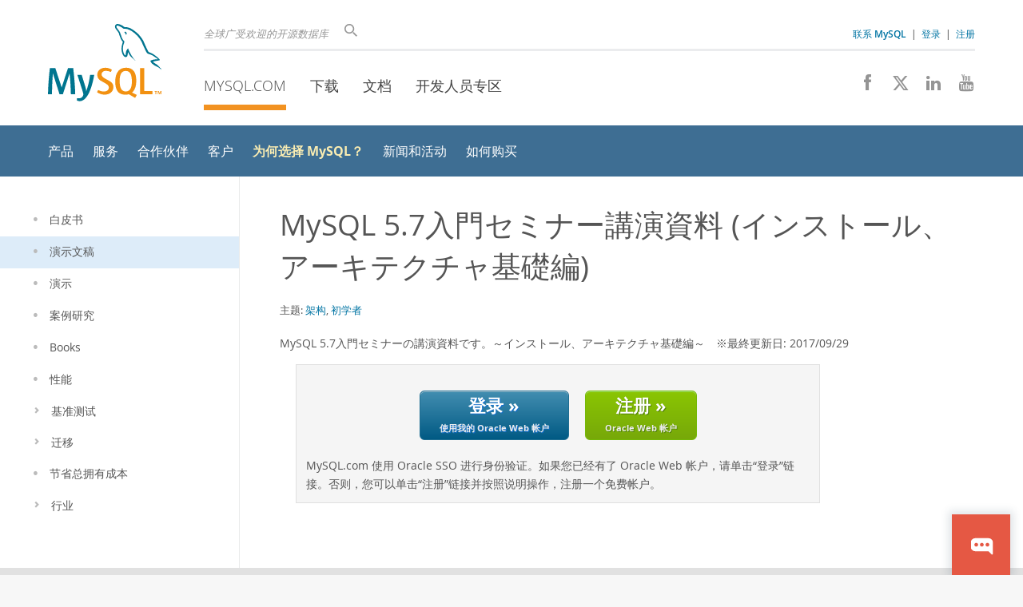

--- FILE ---
content_type: text/html; charset=UTF-8
request_url: https://www.mysql.com/cn/why-mysql/presentations/mysql-57-for-beginners-install-ja/
body_size: 6253
content:
<!DOCTYPE html>
<html lang="ja" class="svg no-js">
<head>
    <meta charset="utf-8" />
    <!--[if IE ]>
    <meta http-equiv="X-UA-Compatible" content="IE=Edge,chrome=1" />
    <![endif]-->
    <meta name="viewport" content="width=device-width, initial-scale=1.0">
        <meta name="country" content="China">
    <meta name="siteid" content="us">
        <meta name="Language" content="ja">

    <title>MySQL :: MySQL 5.7入門セミナー講演資料 (インストール、アーキテクチャ基礎編)</title>
    <link rel="stylesheet" media="all" href="https://labs.mysql.com/common/css/main-20250803.min.css" />
            <link rel="stylesheet" media="all" href="https://labs.mysql.com/common/css/page-20250803.min.css" />
    
    
    <link rel="stylesheet" media="print" href="https://labs.mysql.com/common/css/print-20250803.min.css" />

    
    
    
                    <link rel="alternate" hreflang="en" href="https://www.mysql.com/why-mysql/presentations/mysql-57-for-beginners-install-ja/" />
                <link rel="alternate" hreflang="de" href="https://www.mysql.com/de/why-mysql/presentations/mysql-57-for-beginners-install-ja/" />
                <link rel="alternate" hreflang="fr" href="https://www.mysql.com/fr/why-mysql/presentations/mysql-57-for-beginners-install-ja/" />
                <link rel="alternate" hreflang="it" href="https://www.mysql.com/it/why-mysql/presentations/mysql-57-for-beginners-install-ja/" />
                <link rel="alternate" hreflang="ja" href="https://www.mysql.com/jp/why-mysql/presentations/mysql-57-for-beginners-install-ja/" />
                <link rel="alternate" hreflang="zh" href="https://www.mysql.com/cn/why-mysql/presentations/mysql-57-for-beginners-install-ja/" />
            
    
    <link rel="shortcut icon" href="https://labs.mysql.com/common/themes/sakila/favicon.ico" />
    <script async="async" type="text/javascript" src='https://consent.truste.com/notice?domain=oracle.com&c=teconsent&js=bb&noticeType=bb&text=true&cdn=1&pcookie&gtm=1' crossorigin></script>
    <script src="https://www.oracle.com/assets/truste-oraclelib.js"></script>
    <script>(function(H){ H.className=H.className.replace(/\bno-js\b/,'js') })(document.documentElement)</script>
    <script src="https://labs.mysql.com/common/js/site-20250121.min.js"></script>

    
    
    <!--[if lt IE 9]>
        <script src="https://labs.mysql.com/common/js/polyfills/html5shiv-printshiv-3.7.2.min.js"></script>
        <script src="https://labs.mysql.com/common/js/polyfills/respond-1.4.2.min.js"></script>
    <![endif]-->
        
                              <script>!function(e){var n="https://s.go-mpulse.net/boomerang/";if("False"=="True")e.BOOMR_config=e.BOOMR_config||{},e.BOOMR_config.PageParams=e.BOOMR_config.PageParams||{},e.BOOMR_config.PageParams.pci=!0,n="https://s2.go-mpulse.net/boomerang/";if(window.BOOMR_API_key="E6BB6-B37B4-898B7-F97BA-BBCDB",function(){function e(){if(!o){var e=document.createElement("script");e.id="boomr-scr-as",e.src=window.BOOMR.url,e.async=!0,i.parentNode.appendChild(e),o=!0}}function t(e){o=!0;var n,t,a,r,d=document,O=window;if(window.BOOMR.snippetMethod=e?"if":"i",t=function(e,n){var t=d.createElement("script");t.id=n||"boomr-if-as",t.src=window.BOOMR.url,BOOMR_lstart=(new Date).getTime(),e=e||d.body,e.appendChild(t)},!window.addEventListener&&window.attachEvent&&navigator.userAgent.match(/MSIE [67]\./))return window.BOOMR.snippetMethod="s",void t(i.parentNode,"boomr-async");a=document.createElement("IFRAME"),a.src="about:blank",a.title="",a.role="presentation",a.loading="eager",r=(a.frameElement||a).style,r.width=0,r.height=0,r.border=0,r.display="none",i.parentNode.appendChild(a);try{O=a.contentWindow,d=O.document.open()}catch(_){n=document.domain,a.src="javascript:var d=document.open();d.domain='"+n+"';void(0);",O=a.contentWindow,d=O.document.open()}if(n)d._boomrl=function(){this.domain=n,t()},d.write("<bo"+"dy onload='document._boomrl();'>");else if(O._boomrl=function(){t()},O.addEventListener)O.addEventListener("load",O._boomrl,!1);else if(O.attachEvent)O.attachEvent("onload",O._boomrl);d.close()}function a(e){window.BOOMR_onload=e&&e.timeStamp||(new Date).getTime()}if(!window.BOOMR||!window.BOOMR.version&&!window.BOOMR.snippetExecuted){window.BOOMR=window.BOOMR||{},window.BOOMR.snippetStart=(new Date).getTime(),window.BOOMR.snippetExecuted=!0,window.BOOMR.snippetVersion=12,window.BOOMR.url=n+"E6BB6-B37B4-898B7-F97BA-BBCDB";var i=document.currentScript||document.getElementsByTagName("script")[0],o=!1,r=document.createElement("link");if(r.relList&&"function"==typeof r.relList.supports&&r.relList.supports("preload")&&"as"in r)window.BOOMR.snippetMethod="p",r.href=window.BOOMR.url,r.rel="preload",r.as="script",r.addEventListener("load",e),r.addEventListener("error",function(){t(!0)}),setTimeout(function(){if(!o)t(!0)},3e3),BOOMR_lstart=(new Date).getTime(),i.parentNode.appendChild(r);else t(!1);if(window.addEventListener)window.addEventListener("load",a,!1);else if(window.attachEvent)window.attachEvent("onload",a)}}(),"".length>0)if(e&&"performance"in e&&e.performance&&"function"==typeof e.performance.setResourceTimingBufferSize)e.performance.setResourceTimingBufferSize();!function(){if(BOOMR=e.BOOMR||{},BOOMR.plugins=BOOMR.plugins||{},!BOOMR.plugins.AK){var n=""=="true"?1:0,t="",a="bu5jhgixhvvoq2lykw5q-f-bdf852e17-clientnsv4-s.akamaihd.net",i="false"=="true"?2:1,o={"ak.v":"39","ak.cp":"1334304","ak.ai":parseInt("802521",10),"ak.ol":"0","ak.cr":10,"ak.ipv":4,"ak.proto":"h2","ak.rid":"5eea8fc2","ak.r":45721,"ak.a2":n,"ak.m":"dscx","ak.n":"essl","ak.bpcip":"13.58.147.0","ak.cport":46722,"ak.gh":"23.33.25.20","ak.quicv":"","ak.tlsv":"tls1.3","ak.0rtt":"","ak.0rtt.ed":"","ak.csrc":"-","ak.acc":"","ak.t":"1769493947","ak.ak":"hOBiQwZUYzCg5VSAfCLimQ==S9FssT9BOcQ0+1NKvcHD525GrFlETL/YOORcZbrkdPrITHNl9Y4TBRlQtzaohWTF1evGe7DWqrnUszPc2UvvtxC/WDOAPrRJ76fKkXbEhJyDWJJZopK8JQO/TXl/e3tZ62P2VgJEPSFmmZj+UhvJ6clODD4Rq1xyYpJ5ogKTcRTi7RDx74NGN2X1/uYIXC+L6Pyn1avTzWcsg5jkXCZ4P2Jneh7LJ4oaOp7/flBXoVg3m2ODmLk1c1SE9K4ZhUFLHNHL1BqLBk+9KCej3TTKIaVEgl+b60SeMH5FDL6hw2pm4rq5wltWguUHLB7ag7K8iIT5/mAUC1QdxZPZh7dH5TyHJgCy6DOAVkLRmjJrfZ5DpnPW3Qqb8Q6ffmrQbwZSMAWFKxYSu+0kGHSGpS5yVsr4Midc8e9ua9mNVRkIJI4=","ak.pv":"16","ak.dpoabenc":"","ak.tf":i};if(""!==t)o["ak.ruds"]=t;var r={i:!1,av:function(n){var t="http.initiator";if(n&&(!n[t]||"spa_hard"===n[t]))o["ak.feo"]=void 0!==e.aFeoApplied?1:0,BOOMR.addVar(o)},rv:function(){var e=["ak.bpcip","ak.cport","ak.cr","ak.csrc","ak.gh","ak.ipv","ak.m","ak.n","ak.ol","ak.proto","ak.quicv","ak.tlsv","ak.0rtt","ak.0rtt.ed","ak.r","ak.acc","ak.t","ak.tf"];BOOMR.removeVar(e)}};BOOMR.plugins.AK={akVars:o,akDNSPreFetchDomain:a,init:function(){if(!r.i){var e=BOOMR.subscribe;e("before_beacon",r.av,null,null),e("onbeacon",r.rv,null,null),r.i=!0}return this},is_complete:function(){return!0}}}}()}(window);</script></head>

<body class="  www ja">
<a class="skip-main" href="#main">Skip to Main Content</a>
<div class="page-wrapper">
    <header>

                        <a href="https://www.mysql.com/cn/" aria-label="MySQL Home" title="MySQL" id="l1-home-link"></a>
        
        <div id="l1-nav-container">
            <div id="l1-line1">
                <div id="l1-lhs">
                    <div id="l1-slogan">
                        全球广受欢迎的开源数据库
                    </div>
                    <div id="l1-search-box">
                        <form id="l1-search-form" method="get" action="https://search.oracle.com/mysql">
                        <input type="hidden" name="app" value="mysql" />
                        <input id="l1-search-input" type="search" class="icon-search" placeholder="搜索" aria-label="搜索" name="q" />
                        </form>
                    </div>
                    <div id="l1-auth-links">
                        <nav aria-label="Contact/Login Navigation" role="navigation">
                            <a href="https://www.mysql.com/cn/about/contact/"><b>联系 MySQL</b></a>
                            <span id="l1-contact-separator">&nbsp;|&nbsp;</span>
                            <span id="l1-contact-separator-br"><br /></span>
                                                             <a href="https://www.mysql.com/cn/auth/login/?dest=https%3A%2F%2Fwww.mysql.com%2Fcn%2Fwhy-mysql%2Fpresentations%2Fmysql-57-for-beginners-install-ja%2F">登录</a> &nbsp;|&nbsp;
                                 <a href="https://www.mysql.com/cn/auth/register/">注册</a>
                                                    </nav>
                    </div>
                </div>
            </div>
            <div id="l1-line2">
                <nav aria-label="Primary Navigation" role="navigation">
                    <ul id="l1-nav">
                        <li class="active">
                            <a href="/cn/"><!-- <span class="icon-sakila"></span>  -->MySQL.com</a>
                        </li><li>
                            <a href="/cn/downloads/"><!-- <span class="icon-download-thin"></span>  -->下载</a>
                        </li><li>
                            <a href="https://dev.mysql.com/doc/"><!-- <span class="icon-books"></span>  -->文档</a>
                        </li><li>
                            <a href="https://dev.mysql.com/"><!-- <span class="icon-code"></span>  -->开发人员专区</a>
                        </li>                    </ul>
                </nav>
                <div class="social-icons">
                    <nav aria-label="Social Navigation" role="navigation">
                        <a aria-label="Join us on Facebook" title="Join us on Facebook" href="http://www.facebook.com/mysql"><span class="icon-facebook"></span></a>
                        <a aria-label="Follow us on X" title="Follow us on X" href="https://x.com/mysql"><span class="icon-x-twitter"></span></a>
                        <a aria-label="Follow us on LinkedIn" title="Follow us on LinkedIn" href="https://www.linkedin.com/company/mysql"><span class="icon-linkedin"></span></a>
                        <a aria-label="Visit our YouTube channel" title="Visit our YouTube channel" href="http://www.youtube.com/mysqlchannel"><span class="icon-youtube"></span></a>
                    </nav>
                </div>
            </div>
        </div>
        <div id="sub-header">
            <div id="l2-nav-container">
                <div id="l2-nav-toggle">
                    <span class="icon-three-bars"></span>
                </div>
                                                                                        <a class="button nav-button-3" href="https://dev.mysql.com/"><span class="icon-code"></span> 开发人员专区</a>
                                                                                                <a class="button nav-button-2" href="https://dev.mysql.com/doc/"><span class="icon-books"></span> 文档</a>
                                                                                                <a class="button nav-button-1" href="/cn/downloads/"><span class="icon-download-thin"></span> 下载</a>
                                                                                                            <div id="l2-search-toggle">
                    <span class="icon-search"></span>
                </div>
                <div id="l2-site-icon">
                                                                                                                            <span class="icon-sakila"></span>
                                                                                                                                                                                                                                                                                                                                                                                                                                                                                                                                                                                                                                                                                                                                                            </div>
                <div id="l1-section-title">
                    <span id="l1-section-label">
                        <a href="/cn/">MySQL.com</a>
                    </span>
                </div>
                <nav aria-label="Secondary Navigation" role="navigation">
                    

<ul id="l2-nav">
            	<li class=""><a  href="/cn/products/">产品</a>
    			</li>
	        	<li class=""><a  href="/cn/services/">服务</a>
    			</li>
	        	<li class=""><a  href="/cn/partners/">合作伙伴</a>
    			</li>
	        	<li class=""><a  href="/cn/customers/">客户</a>
    			</li>
	        	<li class="active"><a class="active subitems" href="/cn/why-mysql/">为何选择 MySQL？</a>
    			</li>
	        	<li class=""><a  href="/cn/news-and-events/web-seminars/">新闻和活动</a>
    			</li>
	        	<li class=" last"><a  href="/cn/buy-mysql/">如何购买</a>
    			</li>
	                                    <li class="other-section"><a href="/cn/downloads/">下载</a></li>
                            <li class="other-section"><a href="https://dev.mysql.com/doc/">文档</a></li>
                            <li class="other-section"><a href="https://dev.mysql.com/">开发人员专区</a></li>
            </ul>
                </nav>
            </div>
            <div id="l3-search-container"></div>
            <div id="top-orange"><span id="section-nav">Section Menu: &nbsp; </span></div>
        </div>
    </header>
        <div id="page">
                <div id="sidebar">

            
                <div id="menu">
                    <nav aria-label="Tertiary Navigation" role="navigation">
                        

<ul>
        	<li class=" level1"><a  href="/cn/why-mysql/white-papers/"><span class="icon-dot"></span>白皮书</a>
    			</li>
	        	<li class="active level1"><a class="active " href="/cn/why-mysql/presentations/"><span class="icon-dot"></span>演示文稿</a>
    			</li>
	        	<li class=" level1"><a  href="/cn/why-mysql/videos/"><span class="icon-dot"></span>演示</a>
    			</li>
	        	<li class=" level1"><a  href="/cn/why-mysql/case-studies/"><span class="icon-dot"></span>案例研究</a>
    			</li>
	        	<li class=" level1"><a  href="/cn/why-mysql/books/"><span class="icon-dot"></span>Books</a>
    			</li>
	        	<li class=" level1"><a  href="/cn/why-mysql/performance/index.html"><span class="icon-dot"></span>性能</a>
    			</li>
	        	<li class=" level1"><a  href="/cn/why-mysql/benchmarks/"><span class="icon-chevron-right"></span>基准测试</a>
    			</li>
	        	<li class=" level1"><a  href="/cn/why-mysql/migration/"><span class="icon-chevron-right"></span>迁移</a>
    			</li>
	        	<li class=" level1"><a  href="/cn/tcosavings/"><span class="icon-dot"></span>节省总拥有成本</a>
    			</li>
	        	<li class=" last level1"><a  href="/cn/industry/finance/"><span class="icon-chevron-right"></span>行业</a>
    			</li>
	</ul>
                    </nav>
                    <br class="clear" />
                </div>

                
                
                    
                    
                    
                    
                    
                                            
                    
                    
                                    </div>
                
                <div role="main" id="main" tabindex="-1">

            
            <div id="content">
                                                        <h1 class="page-title" id="mainContent">MySQL 5.7入門セミナー講演資料 (インストール、アーキテクチャ基礎編)
                                        </h1>
                                                
                


    <div class="content-topics">
        主题:
                                <a href="/cn/why-mysql/presentations/#ja-17-2">
            架构</a>,                                             <a href="/cn/why-mysql/presentations/#ja-17-4">
            初学者</a>                        </div>

<p>MySQL 5.7入門セミナーの講演資料です。～インストール、アーキテクチャ基礎編～　※最終更新日: 2017/09/29</p>




    <div class="login-callout">
    <div class="login-callout-btns">
                <a class="big-button-blue" href="https://www.mysql.com/cn/auth/login/?dest=https%3A%2F%2Fwww.mysql.com%2Fcn%2Fwhy-mysql%2Fpresentations%2Fmysql-57-for-beginners-install-ja%2F">
                    登录 &raquo;<br />
            <span class="button-subtitle">使用我的 Oracle Web 帐户</span>
        </a>
        &nbsp; &nbsp;
                <a class="big-button-green" href="https://www.mysql.com/cn/auth/register/?dest=https%3A%2F%2Fwww.mysql.com%2Fcn%2Fwhy-mysql%2Fpresentations%2Fmysql-57-for-beginners-install-ja%2F">
                    注册 &raquo;<br />
            <span class="button-subtitle">Oracle Web 帐户</span>
        </a>
    </div>
        MySQL.com 使用 Oracle SSO 进行身份验证。如果您已经有了 Oracle Web 帐户，请单击“登录”链接。否则，您可以单击“注册”链接并按照说明操作，注册一个免费帐户。
</div>


                        </div>
            
        </div>
    </div>

    <footer>
        <div id="footer-bottom">
                                    <div class="footer-contact">
                <div id="footer-contact-icon">
                    <span class="icon-call-phone"></span>
                </div>
                <div id="footer-contact-numbers">
                    <strong>联系 MySQL 销售人员</strong><br/>
                    中国大陆地区: 400 669 0561 &nbsp;
                    (<a href="https://www.mysql.com/cn/about/contact/phone/" class="darker-blue">更多国家/地区 &raquo;</a>)
                </div>
                <div id="footer-contact-copyright">
                    <a href="http://www.oracle.com/" aria-label="Oracle" title="Oracle"><span class="oracle-logo"></span></a>
                    &nbsp; <a href="https://www.oracle.com/legal/copyright.html">&copy; 2026 Oracle</a>
                </div>
            </div>
            <div class="social-icons">
                <a aria-label="Join us on Facebook" title="Join us on Facebook" href="http://www.facebook.com/mysql"><span class="icon-facebook-square"></span></a>
                <a aria-label="Follow us on X" title="Follow us on X" href="https://x.com/mysql"><span class="icon-x-twitter-square"></span></a>
                <a aria-label="Follow us on LinkedIn" title="Follow us on LinkedIn" href="https://www.linkedin.com/company/mysql"><span class="icon-linkedin-square"></span></a>
                <a aria-label="Visit our YouTube channel" title="Visit our YouTube channel" href="http://www.youtube.com/mysqlchannel"><span class="icon-youtube-square"></span></a>
            </div>
            <br class="clear" />
        </div>
        <div id="footer-links">

            <div id="site-footer-links">
                <div id="footer-nav"></div>

                <div class="links">
                    <ul>
                        <li class="top"><a href="https://www.mysql.com/cn/products/">产品</a></li>
                        <li><a href="https://www.mysql.com/cn/products/heatwave/">MySQL HeatWave</a></li>
                        <li><a href="https://www.mysql.com/cn/products/enterprise/">MySQL 企业版</a></li>
                        <li><a href="https://www.mysql.com/cn/products/standard/">MySQL 标准版</a></li>
                        <li><a href="https://www.mysql.com/cn/products/classic/">MySQL 经典版</a></li>
                        <li><a href="https://www.mysql.com/cn/products/cluster/">MySQL Cluster CGE</a></li>
                        <li><a href="https://www.mysql.com/cn/oem/">MySQL 嵌入式 (OEM/ISV)</a></li>
                    </ul>
                </div>

                <div class="links">
                    <ul>
                        <li class="top"><a href="https://www.mysql.com/cn/services/">服务</a></li>
                        <li><a href="https://www.mysql.com/cn/training/">培训</a></li>
                        <li><a href="https://www.mysql.com/cn/certification/">认证</a></li>
                        <li><a href="https://www.mysql.com/cn/support/">支持</a></li>
                    </ul>
                </div>

                <div class="links">
                    <ul>
                        <li class="top"><a href="https://www.mysql.com/cn/downloads/">下载</a></li>
                        <li><a href="https://dev.mysql.com/downloads/mysql/">MySQL Community Server</a></li>
                        <li><a href="https://dev.mysql.com/downloads/cluster/">MySQL NDB Cluster</a></li>
                        <li><a href="https://dev.mysql.com/downloads/shell/">MySQL Shell</a></li>
                        <li><a href="https://dev.mysql.com/downloads/router/">MySQL Router</a></li>
                        <li><a href="https://dev.mysql.com/downloads/workbench/">MySQL Workbench</a></li>
                    </ul>
                </div>

                <div class="links">
                    <ul>
                        <li class="top"><a href="https://dev.mysql.com/doc/">文档</a></li>
                        <li><a href="https://dev.mysql.com/doc/refman/en/">MySQL 参考手册</a></li>
                        <li><a href="https://dev.mysql.com/doc/workbench/en/">MySQL Workbench</a></li>
                        <li><a href="https://dev.mysql.com/doc/index-cluster.html">MySQL NDB Cluster</a></li>
                        <li><a href="https://dev.mysql.com/doc/index-connectors.html">MySQL 连接器</a></li>
                        <li><a href="https://dev.mysql.com/doc/#topic">主题指南</a></li>
                    </ul>
                </div>

                <div class="links">
                    <ul>
                        <li class="top"><a href="https://www.mysql.com/cn/about/">关于 MySQL</a></li>
                        <li><a href="https://www.mysql.com/cn/about/contact/">联系我们</a></li>
                        <li><a href="https://blogs.oracle.com/mysql/">Blogs</a></li>
                                                                        <li><a href="https://www.mysql.com/cn/buy-mysql/">如何购买</a></li>
                        <li><a href="https://www.mysql.com/cn/partners/">合作伙伴</a></li>
                        <li><a href="https://www.mysql.com/cn/about/jobs/">工作机会</a></li>
                        <li><a href="https://www.mysql.com/cn/sitemap.html">网站地图</a></li>
                    </ul>
                </div>

                                <div id="footer-langs">
                    <span class="icon-earth"></span> 中文 &nbsp;
                (
                                            <a data-localize-url="no" href="https://www.mysql.com/why-mysql/presentations/mysql-57-for-beginners-install-ja/">English</a> |                                             <a data-localize-url="no" href="https://www.mysql.com/de/why-mysql/presentations/mysql-57-for-beginners-install-ja/">Deutsch</a> |                                             <a data-localize-url="no" href="https://www.mysql.com/fr/why-mysql/presentations/mysql-57-for-beginners-install-ja/">Français</a> |                                             <a data-localize-url="no" href="https://www.mysql.com/it/why-mysql/presentations/mysql-57-for-beginners-install-ja/">Italiano</a> |                                             <a data-localize-url="no" href="https://www.mysql.com/jp/why-mysql/presentations/mysql-57-for-beginners-install-ja/">日本</a>                                    )
                </div>
                            </div>

            <div id="footer-logo">
                <a href="http://www.oracle.com/" aria-label="Oracle" title="Oracle"><span class="oracle-logo"></span></a>
                &nbsp; <a href="https://www.oracle.com/legal/copyright.html">&copy; 2026 Oracle</a>
                <div class="footer-legal-links">
                    <a href="https://www.oracle.com/legal/privacy/">Privacy</a> /
                    <a href="https://www.oracle.com/legal/privacy/privacy-choices.html">Do Not Sell My Info</a> |
                    <a href="https://www.oracle.com/us/legal/terms/index.html">使用条款</a> |
                    <a href="https://www.oracle.com/us/legal/third-party-trademarks/index.html">商标政策</a> |
                    <div id="teconsent"></div>
                </div>
            </div>

        </div>
    </footer>
</div>

            <script>
    if ((oracle.truste.api.getGdprConsentDecision().consentDecision) &&
            (oracle.truste.api.getGdprConsentDecision().consentDecision.indexOf(0) != -1 ||
             oracle.truste.api.getGdprConsentDecision().consentDecision.indexOf(2) != -1) )
    {
        document.write('<script src="https://labs.mysql.com/common/js/metrics/ora_mysql.js"><\/script>');
        document.write('<script type="text/javascript" async src="//c.oracleinfinity.io/acs/account/wh3g12c3gg/js/mysql/odc.js?_ora.context=analytics:production"><\/script>');
    }
    </script>

        
            <script>var sc_product = 224;</script>
        <script data-reqjq="" src="//www.oracle.com/asset/web/js/oracle-chat.js"
            id="oracle_chat" data-scchannel="SC MYSQL" data-path="/common/chat/chat-translation-data.json"></script>
    
</body>
</html>
